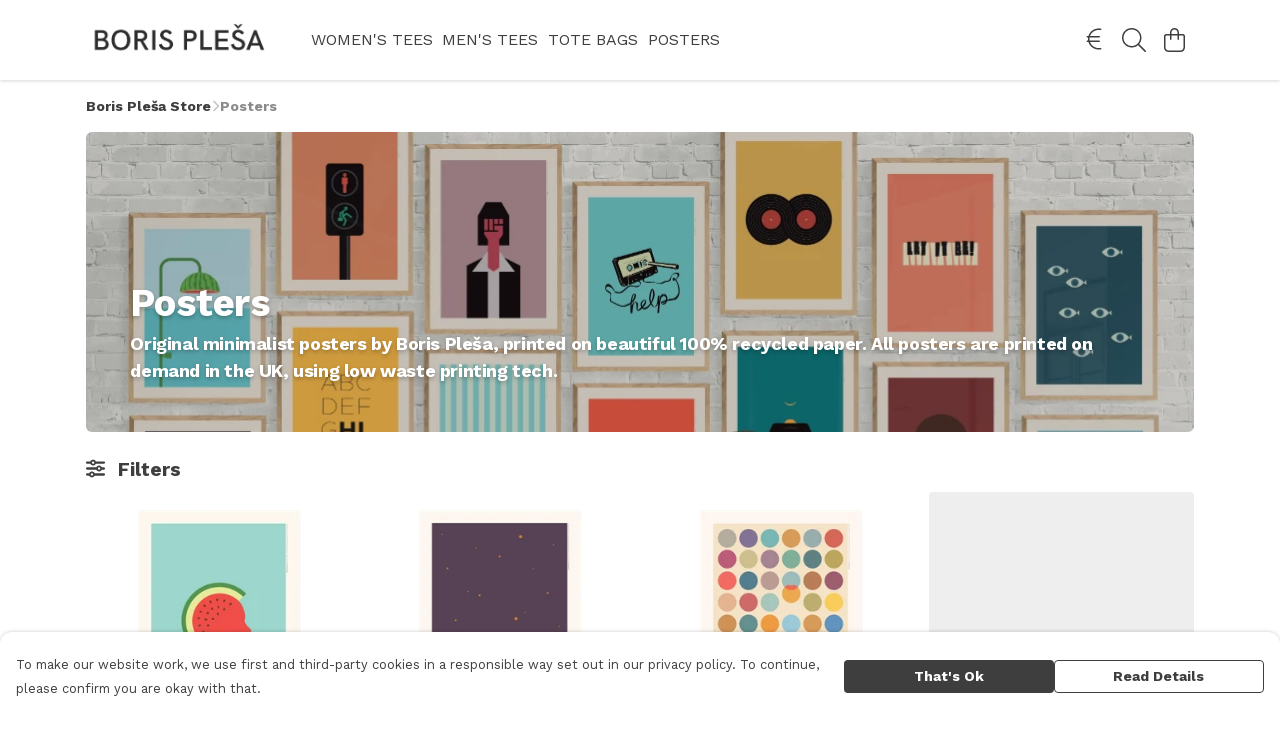

--- FILE ---
content_type: text/html
request_url: https://shop.borisplesa.com/collection/prints/
body_size: 2558
content:
<!DOCTYPE html>
<html lang="en">
  <head>
    <meta charset="UTF-8">
    <meta name="viewport" content="width=device-width, initial-scale=1.0">
    <link id="apple-touch-icon" rel="apple-touch-icon" href="#">
    <script type="module" crossorigin="" src="/assets/index.b004c765.js"></script>
    <link rel="modulepreload" crossorigin="" href="/assets/vue.bccf2447.js">
    <link rel="modulepreload" crossorigin="" href="/assets/sentry.13e8e62e.js">
    <link rel="stylesheet" href="/assets/index.dca9b00c.css">
  <link rel="manifest" href="/manifest.webmanifest"><title>Posters</title><link crossorigin="" href="https://fonts.gstatic.com" rel="preconnect"><link href="https://images.teemill.com" rel="preconnect"><link as="fetch" href="https://shop.borisplesa.com/omnis/v3/frontend/211162/getStoreCoreData/json/" rel="preload"><link as="fetch" href="/omnis/v3/division/211162/collections/prints/" rel="preload"><link fetchpriority="high" as="image" href="https://images.podos.io/nji8jkw0ma8yjokvgng4gkvrwofta8v2gzqovamnjlayytoc.png.webp?w=1110&h=301&v=2" rel="preload"><link data-vue-meta="1" href="https://shop.borisplesa.com/collection/prints/" rel="canonical"><link rel="modulepreload" crossorigin="" href="/assets/CollectionPage.148f42b1.js"><link rel="preload" as="style" href="/assets/CollectionPage.aab03478.css"><link rel="modulepreload" crossorigin="" href="/assets/faSlidersH.867c6ea0.js"><link rel="modulepreload" crossorigin="" href="/assets/Filter.de06269e.js"><link rel="preload" as="style" href="/assets/Filter.8ca271cb.css"><link rel="modulepreload" crossorigin="" href="/assets/faChild.bee14abd.js"><link rel="modulepreload" crossorigin="" href="/assets/startCase.898593a0.js"><link rel="modulepreload" crossorigin="" href="/assets/faCheck.d2168914.js"><link rel="modulepreload" crossorigin="" href="/assets/vue-scrollto.af9570ed.js"><link rel="modulepreload" crossorigin="" href="/assets/faFillDrip.8c869ee2.js"><link rel="modulepreload" crossorigin="" href="/assets/faShirt.8deaef5d.js"><link rel="modulepreload" crossorigin="" href="/assets/faRulerHorizontal.92c8d2b8.js"><script>window.division_key = '211162';</script><meta data-vue-meta="1" vmid="author" content="Posters" name="author"><meta data-vue-meta="1" vmid="url" content="https://shop.borisplesa.com/collection/prints/" name="url"><meta data-vue-meta="1" vmid="description" content="Original minimalist posters by Boris Pleša, printed on beautiful 100% recycled paper. All posters are printed on demand in the UK, using low waste printing tech." name="description"><meta data-vue-meta="1" vmid="og:type" content="website" property="og:type"><meta data-vue-meta="1" vmid="og:url" content="https://shop.borisplesa.com/collection/prints/" property="og:url"><meta data-vue-meta="1" vmid="og:title" content="Posters" property="og:title"><meta data-vue-meta="1" vmid="og:description" content="Original minimalist posters by Boris Pleša, printed on beautiful 100% recycled paper. All posters are printed on demand in the UK, using low waste printing tech." property="og:description"><meta data-vue-meta="1" vmid="og:image" content="https://images.podos.io/cc4ek9ozdsk032kojazurdrw5rfcitiuggibowm5azplftim.png.jpg?w=1110&h=auto" property="og:image"><meta vmid="og:site_name" content="Boris Plesa" property="og:site_name"><meta data-vue-meta="1" vmid="twitter:card" content="photo" property="twitter:card"><meta data-vue-meta="1" vmid="twitter:description" content="Original minimalist posters by Boris Pleša, printed on beautiful 100% recycled paper. All posters are printed on demand in the UK, using low waste printing tech." property="twitter:description"><meta data-vue-meta="1" vmid="twitter:title" content="Posters" property="twitter:title"><meta data-vue-meta="1" vmid="twitter:image" content="https://images.podos.io/cc4ek9ozdsk032kojazurdrw5rfcitiuggibowm5azplftim.png.jpg?w=1110&h=auto" property="twitter:image"><meta vmid="apple-mobile-web-app-capable" content="yes" property="apple-mobile-web-app-capable"><meta vmid="apple-mobile-web-app-status-bar-style" content="black" property="apple-mobile-web-app-status-bar-style"><meta vmid="apple-mobile-web-app-title" content="Boris Plesa" property="apple-mobile-web-app-title"><style>@font-face {
  font-family: "Work Sans Fallback: Arial";
  src: local('Arial');
  ascent-override: 82.1016%;
  descent-override: 21.4523%;
  size-adjust: 113.2743%;
}
@font-face {
  font-family: "Work Sans Fallback: Roboto";
  src: local('Roboto');
  ascent-override: 82.1924%;
  descent-override: 21.4761%;
  size-adjust: 113.1492%;
}</style></head>

  <body>
    <div id="app"></div>
    
  <noscript><iframe src="https://www.googletagmanager.com/ns.html?id=GTM-MH6RJHM" height="0" width="0" style="display:none;visibility:hidden"></iframe></noscript><noscript>This site relies on JavaScript to do awesome things, please enable it in your browser</noscript></body>
  <script>
    (() => {
      /**
       * Disable the default browser prompt for PWA installation
       * @see https://developer.mozilla.org/en-US/docs/Web/API/BeforeInstallPromptEvent
       */
      window.addEventListener('beforeinstallprompt', event => {
        event.preventDefault();
      });

      var activeWorker = navigator.serviceWorker?.controller;
      var appVersion = window.localStorage.getItem('appVersion');
      var validVersion = 'v1';

      if (!activeWorker) {
        window.localStorage.setItem('appVersion', validVersion);

        return;
      }

      if (!appVersion || appVersion !== validVersion) {
        window.localStorage.setItem('appVersion', validVersion);

        if (navigator.serviceWorker) {
          navigator.serviceWorker
            .getRegistrations()
            .then(function (registrations) {
              var promises = [];

              registrations.forEach(registration => {
                promises.push(registration.unregister());
              });

              if (window.caches) {
                caches.keys().then(cachedFiles => {
                  cachedFiles.forEach(cache => {
                    promises.push(caches.delete(cache));
                  });
                });
              }

              Promise.all(promises).then(function () {
                console.log('Reload Window: Index');
                window.location.reload();
              });
            });
        }
      }
    })();
  </script>
</html>


--- FILE ---
content_type: text/html; charset=utf-8
request_url: https://shop.borisplesa.com/omnis/v3/event-collector/
body_size: -72
content:
Logged

--- FILE ---
content_type: text/javascript
request_url: https://shop.borisplesa.com/assets/faSearch.f8dda77a.js
body_size: 431
content:
import"./index.b004c765.js";var n={},f={},t;function v(){return t||(t=1,function(a){Object.defineProperty(a,"__esModule",{value:!0});var i="far",r="magnifying-glass",c=512,h=512,e=[128269,"search"],u="f002",g="M504.1 471l-134-134C399.1 301.5 415.1 256.8 415.1 208c0-114.9-93.13-208-208-208S-.0002 93.13-.0002 208S93.12 416 207.1 416c48.79 0 93.55-16.91 129-45.04l134 134C475.7 509.7 481.9 512 488 512s12.28-2.344 16.97-7.031C514.3 495.6 514.3 480.4 504.1 471zM48 208c0-88.22 71.78-160 160-160s160 71.78 160 160s-71.78 160-160 160S48 296.2 48 208z";a.definition={prefix:i,iconName:r,icon:[c,h,e,u,g]},a.faMagnifyingGlass=a.definition,a.prefix=i,a.iconName=r,a.width=c,a.height=h,a.ligatures=e,a.unicode=u,a.svgPathData=g,a.aliases=e}(f)),f}var d;function l(){return d||(d=1,function(a){Object.defineProperty(a,"__esModule",{value:!0});var i=v();a.definition={prefix:i.prefix,iconName:i.iconName,icon:[i.width,i.height,i.aliases,i.unicode,i.svgPathData]},a.faSearch=a.definition,a.prefix=i.prefix,a.iconName=i.iconName,a.width=i.width,a.height=i.height,a.ligatures=i.aliases,a.unicode=i.unicode,a.svgPathData=i.svgPathData,a.aliases=i.aliases}(n)),n}var m=l();export{m as f};
//# sourceMappingURL=faSearch.f8dda77a.js.map
